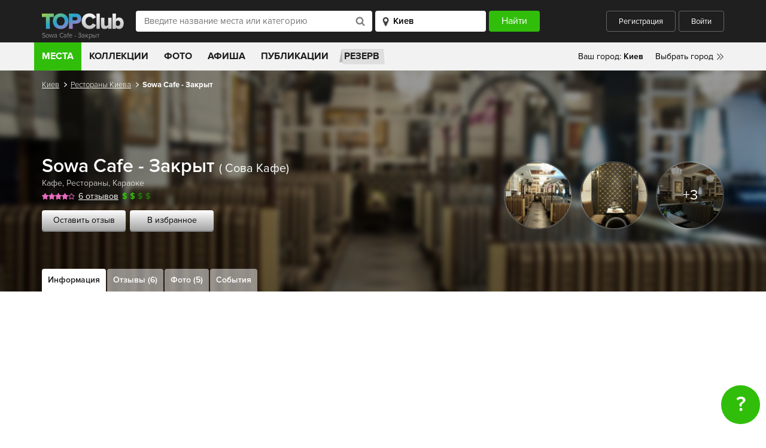

--- FILE ---
content_type: text/html; charset=UTF-8
request_url: https://topclub.ua/kiev/place-sowa-cafe.html
body_size: 19448
content:
<!DOCTYPE html>
<html lang="ru">
<head>
    <meta charset="UTF-8">
    <meta name="viewport" content="width=device-width, initial-scale=1.0">
    <meta http-equiv="X-UA-Compatible" content="ie=edge">
    <meta name="theme-color" content="#1f1f1f">
    <meta name="csrf-param" content="_csrf">
    <meta name="csrf-token" content="xv43oRlRv7rQi7qBxnHDa9PPy-MjnOMRpzGLubyaQ7isuU7KSyGH_YKywO2jNvIci_aelGnM0kLWQs_-9MUX7Q==">
    <title>Sowa Cafe - Закрыт ( Сова Кафе) Ресторан, Киев - Отзывы, заказ столика, меню, фото, карта - Рестораны Киева - TOPClub</title>

    <script type="application/ld+json">{
    "@context": {
        "@vocab": "http://schema.org/"
    },
    "@id": "https://topclub.ua/kiev/place-sowa-cafe.html",
    "@type": "Restaurant",
    "address": {
        "@type": "PostalAddress",
        "addressCountry": "Украина",
        "addressLocality": "Киев",
        "streetAddress": "ул. Срибнокильская, 3д"
    },
    "aggregateRating": {
        "@type": "AggregateRating",
        "bestRating": 5,
        "ratingValue": 4,
        "reviewCount": 6,
        "worstRating": 2
    },
    "description": "Sowa Cafe ( Сова Кафе) - новый формат заведения. Уютное, домашнее кафе, по замыслу создателей должно стать идеальным местом для встреч людей любого возраста, гд...",
    "geo": {
        "@type": "GeoCoordinates",
        "latitude": 50.400702,
        "longitude": 30.631566
    },
    "image": "https://topclub.ua/images/uploads/restoran-sowa_xafe-kiev-1.png",
    "logo": "https://topclub.ua/images/uploads/restoran-sowa_xafe-kiev-1.png",
    "name": "Sowa Cafe - Закрыт",
    "priceRange": "$$",
    "servesCuisine": "Европейская, Японская",
    "telephone": "+38 (096) 819-05-05",
    "url": "https://topclub.ua/kiev/place-sowa-cafe.html"
}</script>    <meta name="description" content="Ресторан Sowa Cafe. Сова кафе, Киев. Заказ столика со скидкой 10%. Фото, отзывы Sowa Cafe. Адрес: Киев, ул Срибнокильская, 3д">
<meta name="keywords" content="sowa cafe, сова кафе, сова позняки, ресторан sowa cafe, ресторан сова кафе, сова кафе киев, sowa cafe киев, отзывы, меню, фотографии, адрес, карта проезда, виртуальный тур, заказ столика">
<meta property="fb:app_id" content="167995056594355">
<meta property="og:site_name" content="TOPClub">
<meta property="og:title" content="Sowa Cafe - Закрыт ( Сова Кафе)">
<meta property="og:url" content="https://topclub.ua/kiev/place-sowa-cafe.html">
<meta property="og:type" content="topclubua:restaurants">
<meta property="og:image" content="https://topclub.ua/images/uploads/restoran-sowa_xafe-kiev-1.png">
<meta property="og:description" content="Sowa Cafe - Закрыт Сова Кафе Рестораны - Отзывы, меню, фото, карта - Рестораны Киев - TOPClub">
<meta property="og:latitude" content="50.400702">
<meta property="og:longitude" content="50.400702">
<meta property="og:street-address" content="ул. Срибнокильская, 3д">
<meta property="og:country-name" content="Украина">
<meta property="og:locality" content="Киев">
<meta property="topclubua:geo:latitude" content="30.631566">
<meta property="topclubua:geo:longitude" content="30.631566">
<link href="https://topclub.ua/kiev/place-sowa-cafe.html" rel="canonical">
<link href="/css/jquery.fancybox.min.css?v=1500458282" rel="stylesheet">
<link href="/css/jquery.fancybox.min.css" rel="stylesheet">
<link href="/css/style.css?v=1575487106" rel="stylesheet">
<link href="/css/libs.css?v=1500458282" rel="stylesheet">
    <link rel="shortcut icon" type="image/ico" href="/favicon.ico" />

            <script async src="//pagead2.googlesyndication.com/pagead/js/adsbygoogle.js"></script>

<!-- Google tag (gtag.js) -->
<script async src="https://www.googletagmanager.com/gtag/js?id=G-7ZX0F06795"></script>
<script>
  window.dataLayer = window.dataLayer || [];
  function gtag(){dataLayer.push(arguments);}
  gtag('js', new Date());

  gtag('config', 'G-7ZX0F06795');
</script>

<script type="text/javascript">
    var _gaq = _gaq || [];
    _gaq.push(['_setAccount', 'UA-2156127-1']);
    _gaq.push(['_setDomainName', '.topclub.ua']);
    _gaq.push(['_addOrganic', 'Yandex', 'query']);
    _gaq.push(['_addOrganic', 'Bigmir', 'query']);
    _gaq.push(['_addOrganic', 'Rambler', 'query']);
    _gaq.push(['_addOrganic', 'Mail', 'q']);
    _gaq.push(['_addOrganic', 'Nigma', 'q']);
    _gaq.push(['_addOrganic', 'Webalta', 'q']);
    _gaq.push(['_addOrganic', 'Aport', 'r']);
    _gaq.push(['_addOrganic', 'Bing', 'q']);
    _gaq.push(['_addOrganic', 'QIP', 'query']);
    _gaq.push(['_trackPageview']);

    (function()
    {
        var ga = document.createElement('script'); ga.type = 'text/javascript'; ga.async = true;
        ga.src = ('https:' == document.location.protocol ? 'https://' : 'http://') + 'stats.g.doubleclick.net/dc.js';
        var s = document.getElementsByTagName('script')[0]; s.parentNode.insertBefore(ga, s);
    })();
</script>

<!-- (C)2000-2011 Gemius SA - gemiusAudience / topclub-ua / main -->
<script type="text/javascript">
    <!--//--><![CDATA[//><!--
    var pp_gemius_identifier = new String('ndnlFL7kUaQ0hdcJ6hP.mMQ5nOm_lzAz0XLkL_mCjAX.T7');
    //--><!]]>
</script>
<script type="text/javascript" src="/js/xgemius.js"></script>

<script type="application/ld+json">{
"@context": "http://schema.org/", "@type": "WebSite", "url": "https://topclub.ua/", "name": "TOPClub", "alternateName": "TOPClub сити-гайд"
}</script>
<script type="application/ld+json">{"@context": "http://schema.org/","@type": "Organization",
"url": "https://topclub.ua/", "logo": "https://topclub.ua/img/svg/logo.svg"}</script> <script type="application/ld+json">{
"@context" : "http://schema.org", "@type": "Organization",
"name" : "TOPClub сити-гайд",
"url" : "https://topclub.ua/", "sameAs" : ["https://www.facebook.com/Topclub.ua","https://
www.instagram.com/topclub_ua/","https://twitter.com/Topclubua","http://vk.com/topclubua"] }</script>

<!-- Facebook widget -->
<div id="fb-root"></div>
<script>
    window.fbAsyncInit = function() {
        FB.init({
            appId            : '556292178041651',
            autoLogAppEvents : true,
            xfbml            : true,
            version          : 'v2.5'
        });
    };

    (function(d, s, id) {
        var js, fjs = d.getElementsByTagName(s)[0];
        if (d.getElementById(id)) return;
        js = d.createElement(s); js.id = id;
        js.src = "//connect.facebook.net/ru_RU/sdk.js";
        fjs.parentNode.insertBefore(js, fjs);
    }(document, 'script', 'facebook-jssdk'));
</script>

<!-- Facebook Pixel Code -->
<script>
    !function(f,b,e,v,n,t,s)
    {if(f.fbq)return;n=f.fbq=function(){n.callMethod?
        n.callMethod.apply(n,arguments):n.queue.push(arguments)};
        if(!f._fbq)f._fbq=n;n.push=n;n.loaded=!0;n.version='2.0';
        n.queue=[];t=b.createElement(e);t.async=!0;
        t.src=v;s=b.getElementsByTagName(e)[0];
        s.parentNode.insertBefore(t,s)}(window, document,'script',
        'https://connect.facebook.net/en_US/fbevents.js');
    fbq('init', '1964516573871112');
    fbq('track', 'PageView');
</script>
<noscript><img height="1" width="1" style="display:none"
               src="https://www.facebook.com/tr?id=1964516573871112&ev=PageView&noscript=1"
    /></noscript>
<!-- End Facebook Pixel Code -->

<script async src="//pagead2.googlesyndication.com/pagead/js/adsbygoogle.js"></script>
<script>
    (adsbygoogle = window.adsbygoogle || []).push({
        google_ad_client: "ca-pub-4776780862728873",
        enable_page_level_ads: true
    });
</script>
    
</head>
<body>



<header class="wrapper wrapper--header">
    <div class="header">
        <div class="header__title-wrapper">
            <a href="https://topclub.ua/kiev/" class="header__logo"><img src="/img/svg/logo.svg" alt="" class="logo__image"></a>
            <h1 class="header__title">Sowa Cafe - Закрыт</h1>
        </div>

        <form id="header_filter_form" class="header__form live-search-form" action="https://topclub.ua/kiev/search-places/" method="get">
        <div class="header__input-search-loader hidden">
            <img src="/img/svg/spinner.svg" alt="">
        </div>
        <input type="text" class="header__input-place" placeholder="Введите название места или категорию"
               name="q" value="" autocomplete="off" id="live-search">
        <div class="header__input-search-results live-search-body hidden" id="live-search-body"></div>
        <select id="live-city" class="header__input-city">
            <option value="kiev" selected>Киев</option>
        </select>
        <div class="header__input-city-results" id="live-city-body"></div>
        <input type="submit" class="header__submit" value="Найти">

        </form>
        <div class="header__user">
                            <a href="javascript:;" class="header__btn header__btn--registration auth-registration">Регистрация</a>
                <a href="javascript:;" class="header__btn header__btn--login auth-login">Войти</a>
                    </div>
        <a href="javascript:;" class="header__search-toggler">
            <img src="/img/svg/header_search-icon.svg" alt="">
        </a>
        <a href="javascript:;" class="header__hamburger">
            <span></span>
            <span></span>
            <span></span>
        </a>
    </div>
</header>



<div class="wrapper wrapper--main-nav">
    <nav class="main-nav">

        <ul class="main-nav__list">
    <li class="main-nav__item"><a href="https://topclub.ua/kiev/search-places/" class="main-nav__link main-nav__link--active">Места</a>
        <ul class="main-nav__submenu">

                                                                <li class="main-nav__submenu-item">
                        <a href="https://topclub.ua/kiev/places-restaurants/" class="main-nav__submenu-link">
                            Рестораны<span class="main-nav__submenu-qty">2013</span>
                        </a>

                                                    <ul class="main-nav__second-submenu">

                                                                    <li class="main-nav__second-submenu-item">
                                        <a href="https://topclub.ua/kiev/places-art-kafe/"
                                           class="main-nav__second-submenu-link">
                                            Арт-кафе
                                        </a>
                                    </li>
                                                                    <li class="main-nav__second-submenu-item">
                                        <a href="https://topclub.ua/kiev/places-art-klub/"
                                           class="main-nav__second-submenu-link">
                                            Арт-клубы
                                        </a>
                                    </li>
                                                                    <li class="main-nav__second-submenu-item">
                                        <a href="https://topclub.ua/kiev/places-bary/"
                                           class="main-nav__second-submenu-link">
                                            Бары
                                        </a>
                                    </li>
                                                                    <li class="main-nav__second-submenu-item">
                                        <a href="https://topclub.ua/kiev/places-dzhelateriya/"
                                           class="main-nav__second-submenu-link">
                                            Джелатерии
                                        </a>
                                    </li>
                                                                    <li class="main-nav__second-submenu-item">
                                        <a href="https://topclub.ua/kiev/places-zagorodnyj-restoran/"
                                           class="main-nav__second-submenu-link">
                                            Загородные рестораны
                                        </a>
                                    </li>
                                                                    <li class="main-nav__second-submenu-item">
                                        <a href="https://topclub.ua/kiev/places-kafe/"
                                           class="main-nav__second-submenu-link">
                                            Кафе
                                        </a>
                                    </li>
                                                                    <li class="main-nav__second-submenu-item">
                                        <a href="https://topclub.ua/kiev/places-kofejni/"
                                           class="main-nav__second-submenu-link">
                                            Кофейни
                                        </a>
                                    </li>
                                                                    <li class="main-nav__second-submenu-item">
                                        <a href="https://topclub.ua/kiev/places-paby/"
                                           class="main-nav__second-submenu-link">
                                            Пабы
                                        </a>
                                    </li>
                                                                    <li class="main-nav__second-submenu-item">
                                        <a href="https://topclub.ua/kiev/places-pivnye/"
                                           class="main-nav__second-submenu-link">
                                            Пивные
                                        </a>
                                    </li>
                                                                    <li class="main-nav__second-submenu-item">
                                        <a href="https://topclub.ua/kiev/places-piccerii/"
                                           class="main-nav__second-submenu-link">
                                            Пиццерии
                                        </a>
                                    </li>
                                                                    <li class="main-nav__second-submenu-item">
                                        <a href="https://topclub.ua/kiev/places-pri-gostinice/"
                                           class="main-nav__second-submenu-link">
                                            При гостиницах
                                        </a>
                                    </li>
                                                                    <li class="main-nav__second-submenu-item">
                                        <a href="https://topclub.ua/kiev/places-restoran-otel/"
                                           class="main-nav__second-submenu-link">
                                            Рестораны-отели
                                        </a>
                                    </li>
                                                                    <li class="main-nav__second-submenu-item">
                                        <a href="https://topclub.ua/kiev/places-restorany/"
                                           class="main-nav__second-submenu-link">
                                            Рестораны
                                        </a>
                                    </li>
                                                                    <li class="main-nav__second-submenu-item">
                                        <a href="https://topclub.ua/kiev/places-sushi/"
                                           class="main-nav__second-submenu-link">
                                            Суши
                                        </a>
                                    </li>
                                                                    <li class="main-nav__second-submenu-item">
                                        <a href="https://topclub.ua/kiev/places-chajnye/"
                                           class="main-nav__second-submenu-link">
                                            Чайные
                                        </a>
                                    </li>
                                                                    <li class="main-nav__second-submenu-item">
                                        <a href="https://topclub.ua/kiev/places-kalyan-bary/"
                                           class="main-nav__second-submenu-link">
                                            Кальян-бары
                                        </a>
                                    </li>
                                                                    <li class="main-nav__second-submenu-item">
                                        <a href="https://topclub.ua/kiev/places-matejnya/"
                                           class="main-nav__second-submenu-link">
                                            Матейни
                                        </a>
                                    </li>
                                                                    <li class="main-nav__second-submenu-item">
                                        <a href="https://topclub.ua/kiev/places-bistro/"
                                           class="main-nav__second-submenu-link">
                                            Бистро
                                        </a>
                                    </li>
                                                                    <li class="main-nav__second-submenu-item">
                                        <a href="https://topclub.ua/kiev/places-launzh-bar/"
                                           class="main-nav__second-submenu-link">
                                            Лаунж-бары
                                        </a>
                                    </li>
                                                                    <li class="main-nav__second-submenu-item">
                                        <a href="https://topclub.ua/kiev/places-tajskie-restorany/"
                                           class="main-nav__second-submenu-link">
                                            Тайские рестораны
                                        </a>
                                    </li>
                                                                    <li class="main-nav__second-submenu-item">
                                        <a href="https://topclub.ua/kiev/places-stejk-hauzy/"
                                           class="main-nav__second-submenu-link">
                                            Стейк-хаусы
                                        </a>
                                    </li>
                                                                    <li class="main-nav__second-submenu-item">
                                        <a href="https://topclub.ua/kiev/places-rybnye-restorany/"
                                           class="main-nav__second-submenu-link">
                                            Рыбные рестораны
                                        </a>
                                    </li>
                                                                    <li class="main-nav__second-submenu-item">
                                        <a href="https://topclub.ua/kiev/places-burgernye/"
                                           class="main-nav__second-submenu-link">
                                            Бургерные
                                        </a>
                                    </li>
                                                                    <li class="main-nav__second-submenu-item">
                                        <a href="https://topclub.ua/kiev/places-zhivaya-muzyka/"
                                           class="main-nav__second-submenu-link">
                                            Живая музыка
                                        </a>
                                    </li>
                                                                    <li class="main-nav__second-submenu-item">
                                        <a href="https://topclub.ua/kiev/places-pekarni-i-konditerskie/"
                                           class="main-nav__second-submenu-link">
                                            Пекарни и кондитерские
                                        </a>
                                    </li>
                                
                                                                    <li class="main-nav__second-submenu-item">
                                        <a href="https://topclub.ua/kiev/search-restaurants/feature-bankety/"
                                           class="main-nav__second-submenu-link">
                                            Банкетные залы
                                        </a>
                                    </li>
                                
                            </ul>
                        
                    </li>
                                                                                <li class="main-nav__submenu-item">
                        <a href="https://topclub.ua/kiev/places-nightlife/" class="main-nav__submenu-link">
                            Ночная жизнь<span class="main-nav__submenu-qty">127</span>
                        </a>

                                                    <ul class="main-nav__second-submenu">

                                                                    <li class="main-nav__second-submenu-item">
                                        <a href="https://topclub.ua/kiev/places-nochnye-kluby/"
                                           class="main-nav__second-submenu-link">
                                            Ночные клубы
                                        </a>
                                    </li>
                                                                    <li class="main-nav__second-submenu-item">
                                        <a href="https://topclub.ua/kiev/places-striptiz_kluby/"
                                           class="main-nav__second-submenu-link">
                                            Стриптиз клубы
                                        </a>
                                    </li>
                                                                    <li class="main-nav__second-submenu-item">
                                        <a href="https://topclub.ua/kiev/places-karaoke/"
                                           class="main-nav__second-submenu-link">
                                            Караоке
                                        </a>
                                    </li>
                                                                    <li class="main-nav__second-submenu-item">
                                        <a href="https://topclub.ua/kiev/places-gay_kluby/"
                                           class="main-nav__second-submenu-link">
                                            Гей клубы
                                        </a>
                                    </li>
                                
                                
                            </ul>
                        
                    </li>
                                                                                <li class="main-nav__submenu-item">
                        <a href="https://topclub.ua/kiev/places-dostavka-edi/" class="main-nav__submenu-link">
                            Доставка еды<span class="main-nav__submenu-qty">27</span>
                        </a>

                                                    <ul class="main-nav__second-submenu">

                                                                    <li class="main-nav__second-submenu-item">
                                        <a href="https://topclub.ua/kiev/places-online_dostavka/"
                                           class="main-nav__second-submenu-link">
                                            Online доставка
                                        </a>
                                    </li>
                                                                    <li class="main-nav__second-submenu-item">
                                        <a href="https://topclub.ua/kiev/places-kejtering/"
                                           class="main-nav__second-submenu-link">
                                            Кейтеринг
                                        </a>
                                    </li>
                                
                                
                            </ul>
                        
                    </li>
                                                                                <li class="main-nav__submenu-item">
                        <a href="https://topclub.ua/kiev/places-zdorovie-i-medicina/" class="main-nav__submenu-link">
                            Здоровье и медицина<span class="main-nav__submenu-qty">9</span>
                        </a>

                                                    <ul class="main-nav__second-submenu">

                                                                    <li class="main-nav__second-submenu-item">
                                        <a href="https://topclub.ua/kiev/places-banya/"
                                           class="main-nav__second-submenu-link">
                                            Бани
                                        </a>
                                    </li>
                                                                    <li class="main-nav__second-submenu-item">
                                        <a href="https://topclub.ua/kiev/places-massazhnye-salony/"
                                           class="main-nav__second-submenu-link">
                                            Массажные салоны
                                        </a>
                                    </li>
                                                                    <li class="main-nav__second-submenu-item">
                                        <a href="https://topclub.ua/kiev/places-sauny/"
                                           class="main-nav__second-submenu-link">
                                            Сауны
                                        </a>
                                    </li>
                                                                    <li class="main-nav__second-submenu-item">
                                        <a href="https://topclub.ua/kiev/places-trenazhernye_zaly/"
                                           class="main-nav__second-submenu-link">
                                            Тренажерные залы
                                        </a>
                                    </li>
                                                                    <li class="main-nav__second-submenu-item">
                                        <a href="https://topclub.ua/kiev/places-fitnes-centry/"
                                           class="main-nav__second-submenu-link">
                                            Фитнес центры
                                        </a>
                                    </li>
                                
                                
                            </ul>
                        
                    </li>
                                                                                <li class="main-nav__submenu-item">
                        <a href="https://topclub.ua/kiev/places-activniy-otdih/" class="main-nav__submenu-link">
                            Активный отдых и развлечения<span class="main-nav__submenu-qty">45</span>
                        </a>

                                                    <ul class="main-nav__second-submenu">

                                                                    <li class="main-nav__second-submenu-item">
                                        <a href="https://topclub.ua/kiev/places-bassejny/"
                                           class="main-nav__second-submenu-link">
                                            Бассейны
                                        </a>
                                    </li>
                                                                    <li class="main-nav__second-submenu-item">
                                        <a href="https://topclub.ua/kiev/places-bilyardnye/"
                                           class="main-nav__second-submenu-link">
                                            Бильярдные
                                        </a>
                                    </li>
                                                                    <li class="main-nav__second-submenu-item">
                                        <a href="https://topclub.ua/kiev/places-bouling/"
                                           class="main-nav__second-submenu-link">
                                            Боулинги
                                        </a>
                                    </li>
                                                                    <li class="main-nav__second-submenu-item">
                                        <a href="https://topclub.ua/kiev/places-zooparki/"
                                           class="main-nav__second-submenu-link">
                                            Зоопарки
                                        </a>
                                    </li>
                                                                    <li class="main-nav__second-submenu-item">
                                        <a href="https://topclub.ua/kiev/places-igrovye-avtomaty/"
                                           class="main-nav__second-submenu-link">
                                            Игровые автоматы
                                        </a>
                                    </li>
                                                                    <li class="main-nav__second-submenu-item">
                                        <a href="https://topclub.ua/kiev/places-internet-kafe/"
                                           class="main-nav__second-submenu-link">
                                            Интернет кафе
                                        </a>
                                    </li>
                                                                    <li class="main-nav__second-submenu-item">
                                        <a href="https://topclub.ua/kiev/places-karting-centr/"
                                           class="main-nav__second-submenu-link">
                                            Картинг-центры
                                        </a>
                                    </li>
                                                                    <li class="main-nav__second-submenu-item">
                                        <a href="https://topclub.ua/kiev/places-kompyuternye-kluby/"
                                           class="main-nav__second-submenu-link">
                                            Компьютерные клубы
                                        </a>
                                    </li>
                                                                    <li class="main-nav__second-submenu-item">
                                        <a href="https://topclub.ua/kiev/places-ledovye-katki/"
                                           class="main-nav__second-submenu-link">
                                            Ледовые катки
                                        </a>
                                    </li>
                                                                    <li class="main-nav__second-submenu-item">
                                        <a href="https://topclub.ua/kiev/places-pejntbolnye-kluby/"
                                           class="main-nav__second-submenu-link">
                                            Пейнтбольные клубы
                                        </a>
                                    </li>
                                                                    <li class="main-nav__second-submenu-item">
                                        <a href="https://topclub.ua/kiev/places-razvlekatelnye-centry/"
                                           class="main-nav__second-submenu-link">
                                            Развлекательные центры
                                        </a>
                                    </li>
                                                                    <li class="main-nav__second-submenu-item">
                                        <a href="https://topclub.ua/kiev/places-stadiony/"
                                           class="main-nav__second-submenu-link">
                                            Стадионы
                                        </a>
                                    </li>
                                                                    <li class="main-nav__second-submenu-item">
                                        <a href="https://topclub.ua/kiev/places-plyazhy/"
                                           class="main-nav__second-submenu-link">
                                            Пляжи
                                        </a>
                                    </li>
                                
                                
                            </ul>
                        
                    </li>
                                                                                <li class="main-nav__submenu-item">
                        <a href="https://topclub.ua/kiev/places-magazini-i-shoping/" class="main-nav__submenu-link">
                            Магазины и шопинг<span class="main-nav__submenu-qty">26</span>
                        </a>

                                                    <ul class="main-nav__second-submenu">

                                                                    <li class="main-nav__second-submenu-item">
                                        <a href="https://topclub.ua/kiev/places-butiki/"
                                           class="main-nav__second-submenu-link">
                                            Бутики
                                        </a>
                                    </li>
                                                                    <li class="main-nav__second-submenu-item">
                                        <a href="https://topclub.ua/kiev/places-magaziny/"
                                           class="main-nav__second-submenu-link">
                                            Магазины
                                        </a>
                                    </li>
                                                                    <li class="main-nav__second-submenu-item">
                                        <a href="https://topclub.ua/kiev/places-magaziny-odezhdy/"
                                           class="main-nav__second-submenu-link">
                                            Магазины одежды
                                        </a>
                                    </li>
                                                                    <li class="main-nav__second-submenu-item">
                                        <a href="https://topclub.ua/kiev/places-svadebnye-salony/"
                                           class="main-nav__second-submenu-link">
                                            Свадебные салоны
                                        </a>
                                    </li>
                                                                    <li class="main-nav__second-submenu-item">
                                        <a href="https://topclub.ua/kiev/places-stokovye/"
                                           class="main-nav__second-submenu-link">
                                            Стоковые магазины
                                        </a>
                                    </li>
                                                                    <li class="main-nav__second-submenu-item">
                                        <a href="https://topclub.ua/kiev/places-supermarkety/"
                                           class="main-nav__second-submenu-link">
                                            Супермаркеты
                                        </a>
                                    </li>
                                                                    <li class="main-nav__second-submenu-item">
                                        <a href="https://topclub.ua/kiev/places-torgovye_kompleksy/"
                                           class="main-nav__second-submenu-link">
                                            Торговые комплексы
                                        </a>
                                    </li>
                                                                    <li class="main-nav__second-submenu-item">
                                        <a href="https://topclub.ua/kiev/places-torgovye_centry/"
                                           class="main-nav__second-submenu-link">
                                            Торговые центры
                                        </a>
                                    </li>
                                
                                
                            </ul>
                        
                    </li>
                                                                                <li class="main-nav__submenu-item">
                        <a href="https://topclub.ua/kiev/places-kultura-i-iskustvo/" class="main-nav__submenu-link">
                            Культура и искусство<span class="main-nav__submenu-qty">116</span>
                        </a>

                                                    <ul class="main-nav__second-submenu">

                                                                    <li class="main-nav__second-submenu-item">
                                        <a href="https://topclub.ua/kiev/places-vystavki/"
                                           class="main-nav__second-submenu-link">
                                            Выставки
                                        </a>
                                    </li>
                                                                    <li class="main-nav__second-submenu-item">
                                        <a href="https://topclub.ua/kiev/places-galerei/"
                                           class="main-nav__second-submenu-link">
                                            Галереи
                                        </a>
                                    </li>
                                                                    <li class="main-nav__second-submenu-item">
                                        <a href="https://topclub.ua/kiev/places-kinoteatry/"
                                           class="main-nav__second-submenu-link">
                                            Кинотеатры
                                        </a>
                                    </li>
                                                                    <li class="main-nav__second-submenu-item">
                                        <a href="https://topclub.ua/kiev/places-koncertnye-zaly/"
                                           class="main-nav__second-submenu-link">
                                            Концертные залы
                                        </a>
                                    </li>
                                                                    <li class="main-nav__second-submenu-item">
                                        <a href="https://topclub.ua/kiev/places-muzei/"
                                           class="main-nav__second-submenu-link">
                                            Музеи
                                        </a>
                                    </li>
                                                                    <li class="main-nav__second-submenu-item">
                                        <a href="https://topclub.ua/kiev/places-teatry/"
                                           class="main-nav__second-submenu-link">
                                            Театры
                                        </a>
                                    </li>
                                                                    <li class="main-nav__second-submenu-item">
                                        <a href="https://topclub.ua/kiev/places-cirki/"
                                           class="main-nav__second-submenu-link">
                                            Цирки
                                        </a>
                                    </li>
                                                                    <li class="main-nav__second-submenu-item">
                                        <a href="https://topclub.ua/kiev/places-dvorcy-i-doma-kultury/"
                                           class="main-nav__second-submenu-link">
                                            Дворцы и дома культуры
                                        </a>
                                    </li>
                                
                                
                            </ul>
                        
                    </li>
                                                                                <li class="main-nav__submenu-item">
                        <a href="https://topclub.ua/kiev/places-turizm-i-puteshestvia/" class="main-nav__submenu-link">
                            Туризм и путешествия<span class="main-nav__submenu-qty">15</span>
                        </a>

                                                    <ul class="main-nav__second-submenu">

                                                                    <li class="main-nav__second-submenu-item">
                                        <a href="https://topclub.ua/kiev/places-gostinicy/"
                                           class="main-nav__second-submenu-link">
                                            Гостиницы
                                        </a>
                                    </li>
                                                                    <li class="main-nav__second-submenu-item">
                                        <a href="https://topclub.ua/kiev/places-turoperator/"
                                           class="main-nav__second-submenu-link">
                                            Туроператоры
                                        </a>
                                    </li>
                                
                                
                            </ul>
                        
                    </li>
                                                                                <li class="main-nav__submenu-item">
                        <a href="https://topclub.ua/kiev/places-eda/" class="main-nav__submenu-link">
                            Еда<span class="main-nav__submenu-qty">101</span>
                        </a>

                                                    <ul class="main-nav__second-submenu">

                                                                    <li class="main-nav__second-submenu-item">
                                        <a href="https://topclub.ua/kiev/places-konditerskaya/"
                                           class="main-nav__second-submenu-link">
                                            Кондитерские
                                        </a>
                                    </li>
                                                                    <li class="main-nav__second-submenu-item">
                                        <a href="https://topclub.ua/kiev/places-fastfud/"
                                           class="main-nav__second-submenu-link">
                                            Фастфуды
                                        </a>
                                    </li>
                                                                    <li class="main-nav__second-submenu-item">
                                        <a href="https://topclub.ua/kiev/places-eda-na-vynos/"
                                           class="main-nav__second-submenu-link">
                                            Еда на вынос
                                        </a>
                                    </li>
                                
                                
                            </ul>
                        
                    </li>
                                                                                <li class="main-nav__submenu-item">
                        <a href="https://topclub.ua/kiev/places-krasota-i-fitness/" class="main-nav__submenu-link">
                            Красота и фитнес<span class="main-nav__submenu-qty">1</span>
                        </a>

                                                    <ul class="main-nav__second-submenu">

                                                                    <li class="main-nav__second-submenu-item">
                                        <a href="https://topclub.ua/kiev/places-salony-krasoty/"
                                           class="main-nav__second-submenu-link">
                                            Салоны красоты
                                        </a>
                                    </li>
                                                                    <li class="main-nav__second-submenu-item">
                                        <a href="https://topclub.ua/kiev/places-salony-tatu/"
                                           class="main-nav__second-submenu-link">
                                            Салоны тату
                                        </a>
                                    </li>
                                
                                
                            </ul>
                        
                    </li>
                                                                                <li class="main-nav__submenu-item">
                        <a href="https://topclub.ua/kiev/places-obrazovanie/" class="main-nav__submenu-link">
                            Образование<span class="main-nav__submenu-qty">1</span>
                        </a>

                                                    <ul class="main-nav__second-submenu">

                                                                    <li class="main-nav__second-submenu-item">
                                        <a href="https://topclub.ua/kiev/places-tancevalnye-shkoly/"
                                           class="main-nav__second-submenu-link">
                                            Танцевальные школы
                                        </a>
                                    </li>
                                
                                
                            </ul>
                        
                    </li>
                            
        </ul>
    </li>
    <!-- <li class="main-nav__item main-nav__item--hotels">
        <a href="https://www.booking.com/?aid=1301824&label=topclub"
           class="main-nav__link main-nav__link--hotels" rel="nofollow">
            Отели
        </a>
    </li> -->
    <li class="main-nav__item">
        <a href="https://topclub.ua/kiev/collections/"
           class="main-nav__link ">
            Коллекции
        </a>
    </li>
    <li class="main-nav__item">
        <a href="https://topclub.ua/kiev/photoreports/"
           class="main-nav__link ">
            Фото
        </a>
    </li>
    <li class="main-nav__item">
        <a href="https://topclub.ua/kiev/events/"
           class="main-nav__link ">
            Афиша
        </a>
    </li>
    <li class="main-nav__item">
        <a href="https://topclub.ua/kiev/articles/"
           class="main-nav__link ">
            Публикации
        </a>
    </li>
    <li class="main-nav__item main-nav__item--reserve">
        <a href="https://topclub.ua/kiev/discount-places/" class="main-nav__link main-nav__link--reserve">
            Резерв
        </a>
    </li>
    </ul>


        <div class="main-nav__mobile">
            <a href="https://topclub.ua/kiev/discount-places/" class="main-nav__mobile-reserve">Бронирование
                столиков</a>
                            <a href="javascript:;" class="main-nav__mobile-user header__btn--login auth-login">Войти</a>
                <a href="javascript:;" class="main-nav__mobile-user header__btn--registration auth-registration">Зарегистрироваться</a>
                    </div>

        <div class="main-nav__cities">
    <ul>
        <li><span class="main-nav__yourcity">Ваш город: </span><span
                    class="main-nav__yourcity main-nav__yourcity--bold" id="header-city-name">Киев</span></li>
        <li class="main-nav__relative">
            <a href="#" class="main-nav__city main-nav__city--choose">Выбрать город</a>
            <div class="main-nav__cities-dropdown">
                <div class="cities-dropdown__top">
                    <h5>Популярные города</h5>
                    <a href="#" class="main-nav__cities-close">Скрыть</a>
                </div>
                <div class="cities-dropdown__middle">
                    <ul>
                                                
                            <li><a href="https://topclub.ua/odessa/" class="cities-dropdown__link">Одесса</a></li>

                        
                            <li><a href="https://topclub.ua/kharkiv/" class="cities-dropdown__link">Харьков</a></li>

                        
                            <li><a href="https://topclub.ua/kiev/" class="cities-dropdown__link">Киев</a></li>

                        
                            <li><a href="https://topclub.ua/dnepropetrovsk/" class="cities-dropdown__link">Днепр</a></li>

                        
                            <li><a href="https://topclub.ua/lvov/" class="cities-dropdown__link">Львов</a></li>

                        
                            <li><a href="https://topclub.ua/cherkassy/" class="cities-dropdown__link">Черкассы</a></li>

                                            </ul>
                </div>
                <!-- <div class="cities-dropdown__bottom">
                    <strong>Поиск города</strong>
                    <input type="text" placeholder="Введите название города">
                </div> -->
            </div>
        </li>
    </ul>
</div>


    </nav>
    <div class="main-nav__mobile-search hidden">
        <form id="header_filter_form_mobile" class="live-search-form" action="https://topclub.ua/kiev/search-places/" method="get">
        <div class="header__input-search-loader hidden">
            <img src="/img/svg/spinner.svg" alt="">
        </div>
        <input type="text" class="main-nav__mobile-search__input main-nav__mobile-search__input--place"
               placeholder="Введите название места или события" name="q" autocomplete="off" id="mobile-live-search"
               value="">
        <div class="header__input-search-results mobile-live-search-body hidden" id="mobile-live-search-body"></div>
        <select id="mobile-live-city" class="main-nav__mobile-search__input main-nav__mobile-search__input--city">
            <option value="kiev" selected>Киев</option>
        </select>
        <div class="header__input-city-results" id="mobile-live-city-body"></div>
        <input type="submit" class="main-nav__mobile-search__submit" value="Найти">

        </form>    </div>
</div>

<!--ad-->
<center>
    <!--/* Revive Adserver Javascript Tag v3.0.5 */-->
    <script type='text/javascript'><!--//<![CDATA[
        var m3_u = (location.protocol == 'https:' ? 'https://topclub.ua/revive/www/delivery/ajs.php' : 'http://topclub.ua/revive/www/delivery/ajs.php');
        var m3_r = Math.floor(Math.random() * 99999999999);
        if (!document.MAX_used) document.MAX_used = ',';
        document.write("<scr" + "ipt type='text/javascript' src='" + m3_u);
        document.write("?zoneid=2&amp;target=_blank");
        document.write('&amp;cb=' + m3_r);
        if (document.MAX_used != ',') document.write("&amp;exclude=" + document.MAX_used);
        document.write(document.charset ? '&amp;charset=' + document.charset : (document.characterSet ? '&amp;charset=' + document.characterSet : ''));
        document.write("&amp;loc=" + escape(window.location));
        if (document.referrer) document.write("&amp;referer=" + escape(document.referrer));
        if (document.context) document.write("&context=" + escape(document.context));
        if (document.mmm_fo) document.write("&amp;mmm_fo=1");
        document.write("'><\/scr" + "ipt>");
        //]]>--></script>
    <noscript><a href='http://topclub.ua/revive/www/delivery/ck.php?n=a86e67c5&cb=INSERT_RANDOM_NUMBER_HERE'
                 target='_blank'><img
                    src='http://topclub.ua/revive/www/delivery/avw.php?zoneid=2&cb=INSERT_RANDOM_NUMBER_HERE&n=a86e67c5'
                    border='0' alt=''/></a></noscript>
</center>




    <div class="register__wrapper">
        <div class="register__bg-opacity register-hide">
            <div class="register-popup">
                <img src="/img/svg/logo.svg" alt="" class="register-popup__logo">
                <a href="#" class="register__close"></a>
                <div class="register__popup__tabs">
                    <div class="register-popup__tabs">
                        <a href="#" class="register-popup__tab register-popup__tab--active" id="login-tab">Вход</a>
                        <a href="#" class="register-popup__tab" id="register-tab">Регистрация</a>
                    </div>
                    <div class="login-tab login-tab--active">

                        


<form action="https://topclub.ua/user/login/" id="user-login" name="login" class="login-tab__form">
    <div id="loginform-email" class="register__row">
        <input type="email" name="LoginForm[email]" class="login-tab__input" placeholder="E-mail">
        <span class="login-tab__error"></span>
    </div>
    <div id="loginform-password" class="register__row">
        <input type="password" name="LoginForm[password]" class="login-tab__input" placeholder="Пароль">
        <span class="login-tab__error"></span>
    </div>
    <div class="login-tab__form-bottom">
        <input id="login-remember" type="checkbox" name="LoginForm[rememberMe]" value="1" checked class="login-tab__checkbox">
        <label for="login-remember" class="login-tab__label">Запомнить меня</label>
        <a href="#" class="login-tab__forgot forgot-popup">Восстановить пароль</a>
    </div>
    <button type="submit" class="login-tab__login">Войти</button>
</form>

<div class="login-tab__or"><span>или</span></div>


<a href="https://topclub.ua/user/auth/?authclient=facebook" class="login-tab__fb">
    <img src="/img/svg/regfb.svg" alt="">
    <span>Войти через Facebook</span>
</a>



                    </div>
                    <div class="register-tab">

                        


<form action="https://topclub.ua/user/signup/" id="user-signup" name="register" class="register-tab__form">
    <div id="signupform-email" class="register__row">
        <input type="email" name="SignupForm[email]" class="register-tab__input" placeholder="E-mail">
        <span class="login-tab__error"></span>
    </div>
    <div id="signupform-name" class="register__row">
        <input name="SignupForm[name]" class="register-tab__input" placeholder="Имя">
        <span class="login-tab__error"></span>
    </div>
    <div id="signupform-password" class="register__row">
        <input type="password" name="SignupForm[password]" class="register-tab__input" placeholder="Пароль">
        <span class="login-tab__error"></span>
    </div>
    <div class="register-tab__form-bottom">
        <input id="register-remember" type="checkbox" name="SignupForm[rememberMe]" value="1" class="register-tab__checkbox" checked>
        <label for="register-remember" class="register-tab__label">Запомнить меня</label>
        <a href="#" class="register-tab__forgot forgot-popup">Восстановить пароль</a>
    </div>
    <button type="submit" class="register-tab__register">Зарегистрироваться</button>
</form>

<div class="login-tab__or"><span>или</span></div>


<a href="https://topclub.ua/user/auth/?authclient=facebook" class="login-tab__fb">
    <img src="/img/svg/regfb.svg" alt="">
    <span>Войти через Facebook</span>
</a>



                    </div>
                </div>
            </div>
            <div class="forgot-password">
                <img src="/img/svg/logo.svg" alt="" class="register-popup__logo">
                <a href="#" class="register__close"></a>
                <a href="#" class="forgot-password__goback">
                    <img src="/img/svg/forgotpass__back.svg" alt="">
                    <span>Восстановить пароль</span>
                </a>

                


<form action="https://topclub.ua/user/request-password-reset/" id="user-password-reset" name="forgotpassword" class="forgot-password__form">
    <div id="passwordresetrequestform-email" class="register__row">
        <input type="email" name="PasswordResetRequestForm[email]" class="forgot-password__input" placeholder="Введите ваш E-mail">
        <span class="login-tab__error"></span>
    </div>
    <button type="submit" class="forgot-password__submit">Восстановить пароль</button>
</form>


            </div>
            <div class="register-message">
                <img src="/img/svg/logo.svg" alt="" class="register-popup__logo">
                <a href="#" class="register__close"></a>
                <div class="register-message__text"></div>
            </div>
        </div>
    </div>

















<div class="wrapper wrapper--place-hero" style="background-image: url('/images/uploads/restoran-sowa_xafe-kiev-1.png')">
            <div class="wrapper wrapper--place-hero-blur">
            
            <section class="breadcrumbs">
    <div xmlns:v="http://rdf.data-vocabulary.org/#"
         class="breadcrumbs__nav breadcrumbs__nav--white ">
                                                
                                    <span typeof="v:Breadcrumb">
                    <a rel="v:url" property="v:title" href="/kiev/"
                       title="Киев">Киев</a>
                </span>
                                                <span typeof="v:Breadcrumb">
                    <a rel="v:url" property="v:title" href="/kiev/places-restaurants/"
                       title="Рестораны Киева">Рестораны Киева</a>
                </span>
                                                <span typeof="v:Breadcrumb" property="v:title">Sowa Cafe - Закрыт</span>
                    
    </div>
</section>

            <div class="place-hero">
                <div class="place-hero__content">
                    <h2 class="place-hero__heading">
                        Sowa Cafe - Закрыт
                                                    <span class="place-hero__subheading">( Сова Кафе)</span>
                                                                                            </h2>
                                            <h5 class="place-hero__type"><a href="/kiev/places-kafe/" class="">Кафе</a>, <a href="/kiev/places-restaurants/" class="">Рестораны</a>, <a href="/kiev/places-karaoke/" class="">Караоке</a></h5>
                                        <div class="place-hero__details">
                        <div class="item__rating">
                            <i class="item__rating__value" style="width:80%;"></i>
                        </div>
                        <a href="https://topclub.ua/kiev/place-sowa-cafe/comments.html"
                           class="place-hero__comments">6 отзывов</a>
                        <div class="place-hero__count">
                                                                                                                    <span class="place-hero__price-full">$</span>
                                                            <span class="place-hero__price-full">$</span>
                                                                                                                            <span class="place-hero__price">$</span>
                                                                    <span class="place-hero__price">$</span>
                                                                                    </div>
                    </div>
                    <div class="place-hero__btns">
                        
                                                <a href="https://topclub.ua/kiev/place-sowa-cafe/comments.html#place-comments"
                           class="place-hero__btn-gray place-hero__btn-gray--comment">Оставить отзыв</a>
                        

<a href="javascript:;" class="place-hero__btn-gray place-hero__btn-gray--favorite auth-login"
   id="place-bookmark"
   data-place-id="50925"
   data-url-save="https://topclub.ua/place/bookmarks/save"
   data-url-status="https://topclub.ua/place/bookmarks/status?place_id=50925">В избранное</a>

                        
                    </div>
                </div>
                
                    <div class="place-hero__gallery">
                        <div class="place-hero__imgs">
                            
                                                                    <a href="#" class="place-hero__img">
                                        <img src="/images/uploads/114-114/restoran-sowa_xafe-kiev-1.png"
                                             alt="Sowa Cafe - Закрыт ( Сова Кафе)">
                                    </a>
                                                                    <a href="#" class="place-hero__img">
                                        <img src="/images/uploads/114-114/restoran-sowa_xafe-kiev-2.png"
                                             alt="Sowa Cafe - Закрыт ( Сова Кафе)">
                                    </a>
                                
                                <a href="/images/uploads/restoran-sowa_xafe-kiev-3.png"
                                   class="place-hero__img">
                                   <img src="/images/uploads/114-114/restoran-sowa_xafe-kiev-3.png"
                                        alt="Sowa Cafe - Закрыт ( Сова Кафе)">
                                    <span class="place-hero__img-qty">+3</span>
                                </a>

                                                    </div>
                        <a href="#" class="place-hero__gallery-btn">5 фото</a>
                    </div>
                
                <div class="place-hero__bottom">

                    <ul class="place-hero__tabs"><li class="place-hero__tab--active"><a href="https://topclub.ua/kiev/place-sowa-cafe.html" class="place-hero__tab" title="Обзор Sowa Cafe - Закрыт ( Сова Кафе)">Информация</a></li>
<li><a href="https://topclub.ua/kiev/place-sowa-cafe/comments.html" class="place-hero__tab" title="Отзывы Sowa Cafe - Закрыт ( Сова Кафе)">Отзывы (6)</a></li>
<li><a href="https://topclub.ua/kiev/place-sowa-cafe/photos.html" class="place-hero__tab" title="Фото Sowa Cafe - Закрыт ( Сова Кафе)">Фото (5)</a></li>
<li><a href="https://topclub.ua/kiev/place-sowa-cafe/afisha.html" class="place-hero__tab" title="Новости и события Sowa Cafe - Закрыт ( Сова Кафе)">События</a></li></ul>

                </div>
            </div>
        </div>

                    <div id="place__gallery" class="hidden">
            
                <a href="/images/uploads/restoran-sowa_xafe-kiev-1.png" class="place-hero__img" data-fancybox="fancybox-place1">
                    <img src="/images/uploads/114-114/restoran-sowa_xafe-kiev-1.png"
                       alt="Sowa Cafe - Закрыт ( Сова Кафе)">
                </a>
            
                <a href="/images/uploads/restoran-sowa_xafe-kiev-2.png" class="place-hero__img" data-fancybox="fancybox-place1">
                    <img src="/images/uploads/114-114/restoran-sowa_xafe-kiev-2.png"
                       alt="Sowa Cafe - Закрыт ( Сова Кафе)">
                </a>
            
                <a href="/images/uploads/restoran-sowa_xafe-kiev-3.png" class="place-hero__img" data-fancybox="fancybox-place1">
                    <img src="/images/uploads/114-114/restoran-sowa_xafe-kiev-3.png"
                       alt="Sowa Cafe - Закрыт ( Сова Кафе)">
                </a>
            
                <a href="/images/uploads/restoran-sowa_xafe-kiev-4.png" class="place-hero__img" data-fancybox="fancybox-place1">
                    <img src="/images/uploads/114-114/restoran-sowa_xafe-kiev-4.png"
                       alt="Sowa Cafe - Закрыт ( Сова Кафе)">
                </a>
            
                <a href="/images/uploads/restoran-sowa_xafe-kiev-5.png" class="place-hero__img" data-fancybox="fancybox-place1">
                    <img src="/images/uploads/114-114/restoran-sowa_xafe-kiev-5.png"
                       alt="Sowa Cafe - Закрыт ( Сова Кафе)">
                </a>
                        </div>
        
    <div id="error__popup" class="place-error-popup mfp-hide">
        <div class="place-error-popup__header">
            <span class="place-error-popup__heading">Сообщение об ошибке</span>
        </div>
        <div class="place-error-popup__body">
            <label for="user-error-email" class="place-error-popup__label">Email: *</label>
            <input type="text" id="user-error-email" class="place-error-popup__input"
                   value="">
            <input type="hidden" id="user-error-url" value="https://topclub.ua/kiev/place-sowa-cafe.html">
            <label for="" class="place-error-popup__label">Текст сообщения: *</label>
            <textarea class="place-error-popup__textarea" id="user-error-text"
                      placeholder="Сообщение об ошибке, или рекоммендация"></textarea>
        </div>
        <a href="#" class="place-error-popup__submit">Отправить</a>
    </div>

    <div id="success__popup" class="place-error-popup mfp-hide">
        <div class="new-design-success">
            <span class="new-design-success__top">Спасибо!</span>
            <span class="new-design-success__botoom">Сообщение успешно отправлено</span>
        </div>
    </div>

</div>
</div>
<div class="wrapper">
    <div class="place-main__container">
        <div class="place-main">
            <div class="place-about">
                                <h2 class="place-about__heading">Описание к «Sowa Cafe - Закрыт»</h2>
                <div class="place-about__content">
                    <p><em><strong>Sowa Cafe&nbsp;(&nbsp;Сова Кафе)</strong></em> - новый формат заведения. Уютное, домашнее кафе, по замыслу создателей должно стать идеальным местом для встреч людей любого возраста, где одновременно можно вкусно покушать, пообщаться, посидеть за ноутбуком, а в поздний час есть возможность петь в караоке клубе. Также проводятся турниры игры&nbsp;&laquo;Что? Где? Когда?&raquo;.</p>

<p>Дизайн <em><strong>кафе&nbsp;Sowa Cafe&nbsp;(&nbsp;Сова Кафе)</strong></em>&nbsp;удачно балансирует на грани простоты и изысканности &ndash; большие окна, мягкая удобная мебель кофейных оттенков, высокие потолки, на белых стенах проецируется картины на вечные темы еды и любви. Открытые зоны кухни в <em><strong>кафе&nbsp;Sowa Cafe&nbsp;(&nbsp;Сова Кафе)</strong></em>&nbsp;дают Вам возможность наблюдать за процессом приготовления роллов, экзотических напитков и ароматной пиццы виртуозным пицейолло!</p>

<p><span style="color:#000000; font-family:Arial,Helvetica; font-size:13px">Караоке: пт. - сб.: с 22:00 до 04:00.</span></p>

                </div>
                <a href="#" class="place-about__more-btn hidden">Больше информации о компании <img src="/img/svg/admin_select_icon.svg" alt=""></a>
            </div>
            <div class="place-hours">
                <div class="place-hours__item place-hours__item--top">
                                            <span class="place-hours__status place-hours__status--closed">ЗАКРЫТО НАВСЕГДА</span>
                                    </div>

                                    <div class="place-hours__item">
                                                    <div class="place-hours__row">
                                <img src="/img/svg/place__pin--green.svg" alt=""
                                     class="place-hours__icon place-hours__icon--location">
                                <a href="javascript:;" class="place-hours__link place-hours__link--location">
                                    ул. Срибнокильская
                                    3д
                                </a>
                            </div>
                        
                        
                        
                            <div class="place-hours__row">
                                <img src="/img/svg/phone.svg" alt="" class="place-hours__icon">
                                <div class="place-hours__column">
                                                                            <a href="tel:+38 (096) 819-05-05" class="place-hours__link">+38 (096) 819-05-05</a>
                                                                    </div>
                            </div>

                                            </div>
                
                
                    <div class="place-hours__item">
                        <img src="/img/svg/cutlery.svg" alt="" class="place-hours__icon">
                        <div class="place-hours__column">
                            <span class="place-hours__link">Кухня:</span>
                                                            <a href="https://topclub.ua/kiev/search-restaurants/cuisine-evropejskaya/" class="place-hours__link">Европейская</a>
                                                            <a href="https://topclub.ua/kiev/search-restaurants/cuisine-yaponskaya/" class="place-hours__link">Японская</a>
                                                    </div>
                    </div>

                
                                    <div class="place-hours__item place-hours__item--bottom">
                        <img src="/img/svg/place__metro.svg" alt="" class="place-hours__icon">
                        <div class="place-hours__column">
                            <a class="place-hours__link" href="/kiev/search-restaurants/district-darnickij/" title="Рестораны Дарницкий район">Дарницкий р-н</a><a class="place-hours__link" href="/kiev/search-restaurants/metro-poznyaki/" title="Рестораны метро Позняки">метро Позняки</a>
                        </div>
                    </div>
                            </div>

            

            
            
            

<div id="place-comments" class="place-comments">
    <h2 class="place-comments__heading">Отзывы Sowa Cafe - Закрыт</h2>
    <h5 class="place-comments__subheding">Напишите ваш отзыв к Sowa Cafe - Закрыт</h5>

        <form class="new__comment__form">
        <div class="new__comment__form__title">Войдите или зарегистрируйтесь чтобы оставить комментарий</div>
        <div class="new__comments__form__btns">
            <button type="button" class="header-user-signin auth-login">Войти</button>
            <button type="button" class="header-user-signup auth-registration">Зарегистрироваться</button>
        </div>
    </form>


    






<ul id="place-comments-list" class="place-comments__list" data-url-load="https://topclub.ua/place/comments/list?table_name=place&amp;table_id=50925" data-datetime="2026-01-19 02:38:24">
            
<li class="place-comments__item" id="review-comment-5164">
    <div class="place-comments__comment">
        <div class="place-comments__author-img">
            <img src="/img/svg/review__author__placeholder.svg" alt="Artem_P">
        </div>
        <div class="place-comments__author-about">
            <div class="place-comments__author-name ">
                Artem_P            </div>
            <div class="place-comments__date"></div>
            <span class="origin hidden">2013-09-14 21:36:46</span>
                            <div class="item__rating">
                    <i class="item__rating__value" style="width:40%;"></i>
                </div>
                    </div>
        <div class="place-comments__content">
            <p class="place-comments__content-text">День добрый.<br />
сегодня были в заведении. зайдя в заведение спросили у официанта о акции "счастливые часы (КАЖДЫЙ ДЕНЬ С 16 ДО 19)", которая размещена на заведении, на сайте а так же визитках, на вопрос ответ был "акция только в будние дни!". выйдя после услышаного нас догнал администратор со словами, что акция все же работает, а официант выйдя из отпуска не в курсе происходящего. С удивлением мы все же вернулись.<br />
После того, как был принесен заказ, мы были вынуждены спросить о том, когда же будет вторая его часть, как бы акционная. Официант с удивлением ответил, что нужно про акцию сообщать, а не просто ждать. Удевительно)<br />
Принесли нам "добавку" в которой рол Филадельфия с лососем и угрем состоит наполовину из капусты. Сколько суши ел, но уж здесь реально перебор. то что было в первом заходе, было и оформлено и приготовлено на уровень выше (в разной посуде, оформленно в виде цветочка)<br />
вот вам это чудо: http://www.ex.ua/730753738900<br />
Товарищи, блюдо должно соответствовать!!!! пусть даже оно по акции.<br />
в общем сегодня неуд)</p>
        </div>
        <div class="place-comments__bottom">
            <div class="place-comments__photos">
                            </div>
            <div class="place-comments__bottom-right">
                <a href="javascript:;" class="place-comments__respond-btn auth-login"
                   data-target="#comment-form-5164">
                    Ответить
                </a>
                <a href="javascript:;" class="quick-reviews__like auth-login"
                   data-url-like="/comments/like" data-comment-id="5164">
                    <span class="quick-reviews__likes"></span>
                    <span class="quick-reviews__btn ">Нравится</span>
                </a>
            </div>
        </div>
    </div>

    
    <ul id="review-comment-children-5164">
            </ul>
</li>

            
<li class="place-comments__item" id="review-comment-5162">
    <div class="place-comments__comment">
        <div class="place-comments__author-img">
            <img src="/img/svg/review__author__placeholder.svg" alt="Ana">
        </div>
        <div class="place-comments__author-about">
            <div class="place-comments__author-name ">
                Ana            </div>
            <div class="place-comments__date"></div>
            <span class="origin hidden">2012-12-19 17:48:58</span>
                            <div class="item__rating">
                    <i class="item__rating__value" style="width:80%;"></i>
                </div>
                    </div>
        <div class="place-comments__content">
            <p class="place-comments__content-text">Прекрасно,что на Поздняках есть такой ресторан. Зашли туда случайно, но станем постоянными гостями. Прекрасное обслуживание и шикарное меню. Очень вежливый персонал. Мы в числе ваших гостей.</p>
        </div>
        <div class="place-comments__bottom">
            <div class="place-comments__photos">
                            </div>
            <div class="place-comments__bottom-right">
                <a href="javascript:;" class="place-comments__respond-btn auth-login"
                   data-target="#comment-form-5162">
                    Ответить
                </a>
                <a href="javascript:;" class="quick-reviews__like auth-login"
                   data-url-like="/comments/like" data-comment-id="5162">
                    <span class="quick-reviews__likes"></span>
                    <span class="quick-reviews__btn ">Нравится</span>
                </a>
            </div>
        </div>
    </div>

    
    <ul id="review-comment-children-5162">
            </ul>
</li>

            
<li class="place-comments__item" id="review-comment-5161">
    <div class="place-comments__comment">
        <div class="place-comments__author-img">
            <img src="/img/svg/review__author__placeholder.svg" alt="Адель">
        </div>
        <div class="place-comments__author-about">
            <div class="place-comments__author-name ">
                Адель            </div>
            <div class="place-comments__date"></div>
            <span class="origin hidden">2012-12-07 16:46:50</span>
                            <div class="item__rating">
                    <i class="item__rating__value" style="width:100%;"></i>
                </div>
                    </div>
        <div class="place-comments__content">
            <p class="place-comments__content-text">Шикарное место. Такого количества акций не видела давно. Очень приветливый и гостеприимный персонал. Удачи Вам и оставайтесь такими же приветливыми. А мы будем к вам часто приходить.</p>
        </div>
        <div class="place-comments__bottom">
            <div class="place-comments__photos">
                            </div>
            <div class="place-comments__bottom-right">
                <a href="javascript:;" class="place-comments__respond-btn auth-login"
                   data-target="#comment-form-5161">
                    Ответить
                </a>
                <a href="javascript:;" class="quick-reviews__like auth-login"
                   data-url-like="/comments/like" data-comment-id="5161">
                    <span class="quick-reviews__likes"></span>
                    <span class="quick-reviews__btn ">Нравится</span>
                </a>
            </div>
        </div>
    </div>

    
    <ul id="review-comment-children-5161">
            </ul>
</li>

            
<li class="place-comments__item" id="review-comment-5159">
    <div class="place-comments__comment">
        <div class="place-comments__author-img">
            <img src="/images/avatars/uploads/55-55/avatar_1.png" alt="EugeneKV">
        </div>
        <div class="place-comments__author-about">
            <div class="place-comments__author-name ">
                EugeneKV            </div>
            <div class="place-comments__date"></div>
            <span class="origin hidden">2012-11-08 10:55:16</span>
                            <div class="item__rating">
                    <i class="item__rating__value" style="width:80%;"></i>
                </div>
                    </div>
        <div class="place-comments__content">
            <p class="place-comments__content-text">Отличный ресторан.<br />
По выходным караоке, а в будние очень вкусное мясо на гриле!</p>
        </div>
        <div class="place-comments__bottom">
            <div class="place-comments__photos">
                            </div>
            <div class="place-comments__bottom-right">
                <a href="javascript:;" class="place-comments__respond-btn auth-login"
                   data-target="#comment-form-5159">
                    Ответить
                </a>
                <a href="javascript:;" class="quick-reviews__like auth-login"
                   data-url-like="/comments/like" data-comment-id="5159">
                    <span class="quick-reviews__likes"></span>
                    <span class="quick-reviews__btn ">Нравится</span>
                </a>
            </div>
        </div>
    </div>

    
    <ul id="review-comment-children-5159">
            </ul>
</li>

            
<li class="place-comments__item" id="review-comment-5163">
    <div class="place-comments__comment">
        <div class="place-comments__author-img">
            <img src="/images/avatars/uploads/55-55/zysXXVfzmok.jpg" alt="Женька Крюков">
        </div>
        <div class="place-comments__author-about">
            <div class="place-comments__author-name ">
                Женька Крюков            </div>
            <div class="place-comments__date"></div>
            <span class="origin hidden">2012-11-08 09:21:18</span>
                            <div class="item__rating">
                    <i class="item__rating__value" style="width:80%;"></i>
                </div>
                    </div>
        <div class="place-comments__content">
            <p class="place-comments__content-text">Ужинали с женой на прошлой неделе. Решил попробовать мясо на гриле - очень достойно приготовили. Конечно не так как любимом одесском Стейкхаус, но все же.<br />
Резервировал онлайн, система сработала четко + дали скидку без каких-либо напоминаний</p>
        </div>
        <div class="place-comments__bottom">
            <div class="place-comments__photos">
                            </div>
            <div class="place-comments__bottom-right">
                <a href="javascript:;" class="place-comments__respond-btn auth-login"
                   data-target="#comment-form-5163">
                    Ответить
                </a>
                <a href="javascript:;" class="quick-reviews__like auth-login"
                   data-url-like="/comments/like" data-comment-id="5163">
                    <span class="quick-reviews__likes"></span>
                    <span class="quick-reviews__btn ">Нравится</span>
                </a>
            </div>
        </div>
    </div>

    
    <ul id="review-comment-children-5163">
            </ul>
</li>

            
<li class="place-comments__item" id="review-comment-5160">
    <div class="place-comments__comment">
        <div class="place-comments__author-img">
            <img src="/img/svg/review__author__placeholder.svg" alt="J.u.l.i.a) ">
        </div>
        <div class="place-comments__author-about">
            <div class="place-comments__author-name ">
                J.u.l.i.a)             </div>
            <div class="place-comments__date"></div>
            <span class="origin hidden">2012-11-06 15:28:40</span>
                            <div class="item__rating">
                    <i class="item__rating__value" style="width:100%;"></i>
                </div>
                    </div>
        <div class="place-comments__content">
            <p class="place-comments__content-text">Вполне достойное заведение, да и цены демократические.<br />
+ у них постоянно какие то акции на меню, что не может не радовать)</p>
        </div>
        <div class="place-comments__bottom">
            <div class="place-comments__photos">
                            </div>
            <div class="place-comments__bottom-right">
                <a href="javascript:;" class="place-comments__respond-btn auth-login"
                   data-target="#comment-form-5160">
                    Ответить
                </a>
                <a href="javascript:;" class="quick-reviews__like auth-login"
                   data-url-like="/comments/like" data-comment-id="5160">
                    <span class="quick-reviews__likes"></span>
                    <span class="quick-reviews__btn ">Нравится</span>
                </a>
            </div>
        </div>
    </div>

    
    <ul id="review-comment-children-5160">
            </ul>
</li>

    </ul>

<div id="comments-not-found" class="no-comments hidden">Пока еще нет комментариев</div>

<div id="place-comments-more" class="place-comments__btn-wrapper hidden">
    <a href="https://topclub.ua/kiev/place-sowa-cafe/comments.html" class="place-comments__btn-more">Загрузить еще отзывы</a>
</div>


</div>


        </div>
        



<div class="place-sidebar">

    
            <div class="place-isowner">
            <span class="place-isowner__title">Эта страница еще не управляется владельцем</span>
            <a href="https://topclub.ua/pages/business" class="place-isowner__link">Вы представитель этой компании?</a>
        </div>
    
    



<div class="place-map">
    <span class="place-map__btn">Sowa Cafe - Закрыт на карте</span>
    <div>
        <a href="https://www.google.com.ua/maps/dir/My+location/50.400702,30.631566"
           class="place-contacts__route-mobile" rel="nofollow" target="_blank">Проложить маршрут <img src="/img/svg/darr.svg" alt=""></a>
    </div>
    <div class="place-map__wrap">
        


<div id="event-map" style="width: 100%; height: 100%;" class="hidden"></div>

<div id="map-preload-event-map" class="map-preload">
    <div class="map-preload__block">
        <p class="map-preload__text">Нажмите здесь, чтобы<br> открыть карту</p>
        <div class="map-preload__icon"></div>
        <button class="map-preload__button">Показать карту</button>
    </div>
</div>

<section id="event-map-markers" class="hidden">
                        <div class="marker" data-title="Sowa Cafe - Закрыт" data-coordinates-lat="50.400702"
                 data-coordinates-lng="30.631566" data-position="1">
                <div class="infowindow">
                    <div class="infowindow__left">
                        <div class="infowindow__heading">
                            <a href="https://topclub.ua/kiev/place-sowa-cafe.html">
                                Sowa Cafe - Закрыт
                            </a>
                        </div>
                        <div class="infowindow__rating">
                            <span class="item__rating">
                                <i class="item__rating__value" style="width:80%;"></i>
                            </span>
                        </div>
                        <div class="infowindow__details">
                            <div class="infowindow__addr">
                                <img src="/img/svg/addr__pin.svg" alt="">
                                <span>ул. Срибнокильская, 3д</span>
                            </div>
                                                                                        <a href="tel:+38 (096) 819-05-05" class="infowindow__phone">
                                    <img src="/img/svg/phone.svg" alt="">
                                    <span>+38 (096) 819-05-05</span>
                                </a>
                                                    </div>
                    </div>
                    <div class="infowindow__right">
                        <img src="/images/uploads/112-70/restoran-sowa_xafe-kiev-1.png" alt="">
                    </div>
                    <div class="infowindow__bottom">
                                                    <strong>Кухня: </strong> Европейская, Японская
                                            </div>
                </div>
            </div>
            </section>

    </div>
</div>


    
    <div class="place-contacts">
                    <div class="place-contacts__phone">
                <img src="/img/svg/place__phn--green.svg" alt=""><a
                        href="tel:+38 (096) 819-05-05">+38 (096) 819-05-05</a>
            </div>
        
                    <div class="place-contacts__link">
                <img src="/img/svg/place__link--green.svg" alt="">
                <noindex>
                    <a href="http://www.sowa-cafe.kiev.ua" target="_blank" rel="nofollow" class="">Перейти на сайт места</a>
                </noindex>
            </div>
        
                    <div class="place-contacts__location">
                <img src="/img/svg/place__pin--green.svg" alt="">
                <span>
                    ул. Срибнокильская 3д
                </span>
            </div>
                            <div>
                    <a href="https://www.google.com.ua/maps/dir/My+location/50.400702,30.631566"
                       class="place-contacts__location-route" rel="nofollow" target="_blank">Проложить маршрут <img src="/img/svg/darr.svg" alt=""></a>
                </div>
                    
    </div>

    
    <div class="search-banner">
        

    
<div class="sidebar-banner__heading">Реклама</div>
<!-- <a href="#" class="sidebar__bnr__item">
    <img src="/img/bnr.jpg" alt="">
</a> -->


<!--ad-->
<!--/* Revive Adserver Javascript Tag v3.0.5 */-->

<script type='text/javascript'><!--//<![CDATA[
    var m3_u = (location.protocol=='https:'?'https://topclub.ua/revive/www/delivery/ajs.php':'http://topclub.ua/revive/www/delivery/ajs.php');
    var m3_r = Math.floor(Math.random()*99999999999);
    if (!document.MAX_used) document.MAX_used = ',';
    document.write ("<scr"+"ipt type='text/javascript' src='"+m3_u);
    document.write ("?zoneid=1&amp;target=_blank");
    document.write ('&amp;cb=' + m3_r);
    if (document.MAX_used != ',') document.write ("&amp;exclude=" + document.MAX_used);
    document.write (document.charset ? '&amp;charset='+document.charset : (document.characterSet ? '&amp;charset='+document.characterSet : ''));
    document.write ("&amp;loc=" + escape(window.location));
    if (document.referrer) document.write ("&amp;referer=" + escape(document.referrer));
    if (document.context) document.write ("&context=" + escape(document.context));
    if (document.mmm_fo) document.write ("&amp;mmm_fo=1");
    document.write ("'><\/scr"+"ipt>");
//]]>--></script><noscript><a href='http://topclub.ua/revive/www/delivery/ck.php?n=a9ae3098&cb=INSERT_RANDOM_NUMBER_HERE' target='_blank'><img src='http://topclub.ua/revive/www/delivery/avw.php?zoneid=1&cb=INSERT_RANDOM_NUMBER_HERE&n=a9ae3098' border='0' alt='' /></a></noscript>

<div class="sidebar-banner__bottom">
    <span>Хотите разместить баннер Вашего заведения?</span>
    <a href="https://topclub.ua/pages/business/" class="sidebar__bnr__btn">Разместить рекламу на TOPClub</a>
</div>

    </div>

    
    
        <div class="place-details">
            <div class="place-details__heading">Больше информации о компании</div>
            <div class="place-details__body">

                
                
                                            <div class="place-details__item">
                            <span class="place-details__item-category">Тип:</span>
                            <span>
                            <a href="/kiev/places-kafe/" class="place-details__item-link">Кафе</a>, <a href="/kiev/places-restaurants/" class="place-details__item-link">Рестораны</a>, <a href="/kiev/places-karaoke/" class="place-details__item-link">Караоке</a>
                        </span>
                        </div>
                    
                    
                        <div class="place-details__item">
                            <span class="place-details__item-category">Платежные карты:</span>
                            <span>
                            <a href="/kiev/search-restaurants/feature-maestro/" class="place-details__item-link">Maestro</a>, <a href="/kiev/search-restaurants/feature-mastercard_eurocard/" class="place-details__item-link">MasterCard/Eurocard</a>, <a href="/kiev/search-restaurants/feature-visa/" class="place-details__item-link">Visa</a>, <a href="/kiev/search-restaurants/feature-visa_electron/" class="place-details__item-link">Visa Electron</a>
                        </span>
                        </div>

                    
                        <div class="place-details__item">
                            <span class="place-details__item-category">Развлечения:</span>
                            <span>
                            <a href="/kiev/search-restaurants/feature-tv_video/" class="place-details__item-link">TV/Video</a>, <a href="/kiev/search-restaurants/feature-wi-fi/" class="place-details__item-link">Wi-Fi</a>, <a href="/kiev/search-restaurants/feature-karaoke_room/" class="place-details__item-link">Караоке</a>
                        </span>
                        </div>

                    
                        <div class="place-details__item">
                            <span class="place-details__item-category">Кухня:</span>
                            <span>
                            <a href="/kiev/search-restaurants/cuisine-evropejskaya/" class="place-details__item-link">Европейская</a>, <a href="/kiev/search-restaurants/cuisine-yaponskaya/" class="place-details__item-link">Японская</a>
                        </span>
                        </div>

                    
                        <div class="place-details__item">
                            <span class="place-details__item-category">Меню:</span>
                            <span>
                            <a href="/kiev/search-restaurants/feature-myasnoe/" class="place-details__item-link">Мясное</a>, <a href="/kiev/search-restaurants/feature-rybnoe/" class="place-details__item-link">Рыбное</a>
                        </span>
                        </div>

                    
                    <div class="place-details__additional">

                        
                            <div class="sidebar__place__details__body__item">
                                <span class="place-details__item-category">Музыка:</span>
                                <span>
                                <a href="/kiev/search-restaurants/feature-zhivaya/" class="place-details__item-link">Живая</a>, <a href="/kiev/search-restaurants/feature-fonovaya/" class="place-details__item-link">Фоновая</a>
                            </span>
                            </div>

                        
                            <div class="sidebar__place__details__body__item">
                                <span class="place-details__item-category">Парковка:</span>
                                <span>
                                <a href="/kiev/search-restaurants/feature-ulichnaya/" class="place-details__item-link">Уличная</a>
                            </span>
                            </div>

                        
                            <div class="sidebar__place__details__body__item">
                                <span class="place-details__item-category">Условия резерва:</span>
                                <span>
                                <a href="/kiev/search-restaurants/feature-dlya_grupp/" class="place-details__item-link">Для групп</a>, <a href="/kiev/search-restaurants/feature-zhelatelen/" class="place-details__item-link">Желателен</a>
                            </span>
                            </div>

                        
                            <div class="sidebar__place__details__body__item">
                                <span class="place-details__item-category">Особенности:</span>
                                <span>
                                <a href="/kiev/search-restaurants/feature-banketnyj_zal/" class="place-details__item-link">Банкетный зал</a>, <a href="/kiev/search-restaurants/feature-stoliki_dlya_nekuryaschih/" class="place-details__item-link">Столики для некурящих</a>
                            </span>
                            </div>

                        
                            <div class="sidebar__place__details__body__item">
                                <span class="place-details__item-category">Предложения:</span>
                                <span>
                                <a href="/kiev/search-restaurants/feature-bankety/" class="place-details__item-link">Банкеты</a>, <a href="/kiev/search-restaurants/feature-besplatnyj_wi-fi/" class="place-details__item-link">Бесплатный Wi-Fi</a>, <a href="/kiev/search-restaurants/feature-biznes-lanch/" class="place-details__item-link">Бизнес-ланч</a>, <a href="/kiev/search-restaurants/feature-desert-menyu/" class="place-details__item-link">Десерт-меню</a>, <a href="/kiev/search-restaurants/feature-dni_rozhdeniya/" class="place-details__item-link">Дни рождения</a>, <a href="/kiev/search-restaurants/feature-eda_na_vynos/" class="place-details__item-link">Еда на вынос</a>, <a href="/kiev/search-restaurants/feature-zavtrak/" class="place-details__item-link">Завтрак</a>, <a href="/kiev/search-restaurants/feature-karta_vin/" class="place-details__item-link">Карта вин</a>, <a href="/kiev/search-restaurants/feature-korporativy/" class="place-details__item-link">Корпоративы</a>
                            </span>
                            </div>

                        
                    </div>
                    <a href="#" class="place-details__toggle">Показать еще</a>

                            </div>
        </div>

    
    <div class="place-error">
        <a href="#" class="place-error__link">Сообщить об ошибке. Порекомендовать исправление</a>
        <span class="place-error__text">Например, указана неверная информация, или в тексте допущена ошибка.</span>
    </div>
</div>

    </div>
</div>


                    <div class="place-best">
            <h5 class="place-best__heading">Другие Кафе недалеко от Sowa Cafe - Закрыт на TOPClub</h5>
            <h5 class="place-best__sub-heading">Киев - Кафе</h5>
            <div class="place-best__items">
                                    <a href="https://topclub.ua/kiev/place-good-chef.html" class="place-best__item">
                        <img src="/images/uploads/278-184/13532876_1013977485347338_141365764619178925_n.jpg" alt="place"
                             class="place-best__img">
                        <span class="place-best__overlay"></span>
                        <span class="place-best__content">
                        <span class="place-best__name">Good Chef</span>
                        <span class="place-best__footer">
                            <span class="place-best__rating">
                                <i class="place-best__rating__value" style="width:0%;"></i>
                            </span>
                            <span class="place-best__reviews">
                                <img src="/img/svg/bubbles.svg" alt="" class="place-best__reviews-icon">
                                1 отзыв
                            </span>
                        </span>
                    </span>
                    </a>
                                    <a href="https://topclub.ua/kiev/place-cafe-drive.html" class="place-best__item">
                        <img src="/images/uploads/278-184/17191174_383794512003250_4617365256148570068_n.jpg" alt="place"
                             class="place-best__img">
                        <span class="place-best__overlay"></span>
                        <span class="place-best__content">
                        <span class="place-best__name">Cafe Drive</span>
                        <span class="place-best__footer">
                            <span class="place-best__rating">
                                <i class="place-best__rating__value" style="width:0%;"></i>
                            </span>
                            <span class="place-best__reviews">
                                <img src="/img/svg/bubbles.svg" alt="" class="place-best__reviews-icon">
                                нет отзывов
                            </span>
                        </span>
                    </span>
                    </a>
                                    <a href="https://topclub.ua/kiev/place-itis-flowers-cafe-v-trc-aladdin.html" class="place-best__item">
                        <img src="/images/uploads/278-184/itis-flowers-cafe-v-trc-aladdin.jpg" alt="place"
                             class="place-best__img">
                        <span class="place-best__overlay"></span>
                        <span class="place-best__content">
                        <span class="place-best__name">ITIS Cafe в ТРЦ Аладдин</span>
                        <span class="place-best__footer">
                            <span class="place-best__rating">
                                <i class="place-best__rating__value" style="width:0%;"></i>
                            </span>
                            <span class="place-best__reviews">
                                <img src="/img/svg/bubbles.svg" alt="" class="place-best__reviews-icon">
                                нет отзывов
                            </span>
                        </span>
                    </span>
                    </a>
                                    <a href="https://topclub.ua/kiev/place-pesto-cafe-na-poznyakah.html" class="place-best__item">
                        <img src="/uploads/images/places/278-184/ATlF2L3YBc0O_uo2aturzXMedyPwVpPH.jpeg" alt="place"
                             class="place-best__img">
                        <span class="place-best__overlay"></span>
                        <span class="place-best__content">
                        <span class="place-best__name">PESTO CAFÉ на Позняках</span>
                        <span class="place-best__footer">
                            <span class="place-best__rating">
                                <i class="place-best__rating__value" style="width:0%;"></i>
                            </span>
                            <span class="place-best__reviews">
                                <img src="/img/svg/bubbles.svg" alt="" class="place-best__reviews-icon">
                                нет отзывов
                            </span>
                        </span>
                    </span>
                    </a>
                                    <a href="https://topclub.ua/kiev/place-garne-cafe.html" class="place-best__item">
                        <img src="/images/uploads/278-184/15055856_1822321944675241_576224413329337622_n.jpg" alt="place"
                             class="place-best__img">
                        <span class="place-best__overlay"></span>
                        <span class="place-best__content">
                        <span class="place-best__name">Garne cafe</span>
                        <span class="place-best__footer">
                            <span class="place-best__rating">
                                <i class="place-best__rating__value" style="width:20%;"></i>
                            </span>
                            <span class="place-best__reviews">
                                <img src="/img/svg/bubbles.svg" alt="" class="place-best__reviews-icon">
                                1 отзыв
                            </span>
                        </span>
                    </span>
                    </a>
                                    <a href="https://topclub.ua/kiev/place-zhyoltyj-zhiraf.html" class="place-best__item">
                        <img src="/images/uploads/278-184/16402784_1636623499685875_4938106663241308009_o.jpg" alt="place"
                             class="place-best__img">
                        <span class="place-best__overlay"></span>
                        <span class="place-best__content">
                        <span class="place-best__name">Жёлтый жираф</span>
                        <span class="place-best__footer">
                            <span class="place-best__rating">
                                <i class="place-best__rating__value" style="width:0%;"></i>
                            </span>
                            <span class="place-best__reviews">
                                <img src="/img/svg/bubbles.svg" alt="" class="place-best__reviews-icon">
                                нет отзывов
                            </span>
                        </span>
                    </span>
                    </a>
                                    <a href="https://topclub.ua/kiev/place-chernomorka-poznyaki.html" class="place-best__item">
                        <img src="/uploads/images/places/278-184/5kXtqkG3FOV2fbDcZ7ToRabtF8mtIgQE.jpg" alt="place"
                             class="place-best__img">
                        <span class="place-best__overlay"></span>
                        <span class="place-best__content">
                        <span class="place-best__name">Черноморка Позняки</span>
                        <span class="place-best__footer">
                            <span class="place-best__rating">
                                <i class="place-best__rating__value" style="width:0%;"></i>
                            </span>
                            <span class="place-best__reviews">
                                <img src="/img/svg/bubbles.svg" alt="" class="place-best__reviews-icon">
                                нет отзывов
                            </span>
                        </span>
                    </span>
                    </a>
                                    <a href="https://topclub.ua/kiev/place-lkafa-cafe-na-grishka.html" class="place-best__item">
                        <img src="/images/uploads/278-184/vXAFEmz0GVU1.jpg" alt="place"
                             class="place-best__img">
                        <span class="place-best__overlay"></span>
                        <span class="place-best__content">
                        <span class="place-best__name">LKafa Cafe на Гришка</span>
                        <span class="place-best__footer">
                            <span class="place-best__rating">
                                <i class="place-best__rating__value" style="width:100%;"></i>
                            </span>
                            <span class="place-best__reviews">
                                <img src="/img/svg/bubbles.svg" alt="" class="place-best__reviews-icon">
                                2 отзыва
                            </span>
                        </span>
                    </span>
                    </a>
                            </div>
        </div>
    
    

<div class="place-linked">
    <h5 class="place-linked__heading">Связанные категории</h5>
    <ul class="place-linked__list">

        
                                        
            <li class="place-linked__item">
                <a href="https://topclub.ua/kiev/places-kafe/"
                   class="place-linked__link">Кафе Киева</a>
            </li>

            
                <li class="place-linked__item">
                    <a href="https://topclub.ua/kiev/search-kafe/district-darnickij/" class="place-linked__link">Кафе Дарницкий район</a>
                </li>

            
            
                <li class="place-linked__item">
                    <a href="https://topclub.ua/kiev/search-kafe/metro-poznyaki/" class="place-linked__link">Кафе метро Позняки</a>
                </li>

            
        
                                        
            <li class="place-linked__item">
                <a href="https://topclub.ua/kiev/places-restaurants/"
                   class="place-linked__link">Рестораны Киева</a>
            </li>

            
                <li class="place-linked__item">
                    <a href="https://topclub.ua/kiev/search-restaurants/district-darnickij/" class="place-linked__link">Рестораны Дарницкий район</a>
                </li>

            
            
                <li class="place-linked__item">
                    <a href="https://topclub.ua/kiev/search-restaurants/metro-poznyaki/" class="place-linked__link">Рестораны метро Позняки</a>
                </li>

            
        
                                        
            <li class="place-linked__item">
                <a href="https://topclub.ua/kiev/places-karaoke/"
                   class="place-linked__link">Караоке Киева</a>
            </li>

            
                <li class="place-linked__item">
                    <a href="https://topclub.ua/kiev/search-karaoke/district-darnickij/" class="place-linked__link">Караоке Дарницкий район</a>
                </li>

            
            
                <li class="place-linked__item">
                    <a href="https://topclub.ua/kiev/search-karaoke/metro-poznyaki/" class="place-linked__link">Караоке метро Позняки</a>
                </li>

            
        
    </ul>
</div>





<footer class="footer">
    <div class="footer-top">
        <div class="footer-top__block">
            <img src="/img/svg/footer__logo.svg" alt="top-club-logo" class="footer-top__logo">
            <ul class="footer-top__list">
                <li><a href="https://topclub.ua/pages/about/" class="footer-top__link">О нас</a></li>
                <li><a href="https://topclub.ua/pages/careers/" class="footer-top__link">Вакансии</a></li>
                <li><a href="https://topclub.ua/pages/agreement/" class="footer-top__link">Соглашение</a></li>
                <li><a href="https://topclub.ua/pages/contacts/" class="footer-top__link">Контакты</a></li>
            </ul>
            <div class="footer-top__social">
                <a href="http://vk.com/topclubua" target="_blank" rel="nofollow"><img src="/img/svg/vk.svg" alt="vk-icon"></a>
                <a href="https://www.facebook.com/Topclub.ua" target="_blank" rel="nofollow"><img src="/img/svg/fb.svg" alt="fb-icon"></a>
                <a href="https://twitter.com/Topclubua" target="_blank" rel="nofollow"><img src="/img/svg/tw.svg" alt="tw-icon"></a>
                <a href="https://www.instagram.com/topclub_ua/" target="_blank" rel="nofollow"><img src="/img/svg/insta.svg" alt="insta-icon"></a>
            </div>
        </div>
        <div class="footer-top__block">
            <h5 class="footer-top__category">Для Бизнеса</h5>
            <ul class="footer-top__list">
                <li><a href="https://topclub.ua/pages/business/" class="footer-top__link">Владельцам заведений</a></li>
                <li><a href="https://topclub.ua/kiev/discount-places/" class="footer-top__link">TOPClub Topreserve</a></li>
            </ul>
        </div>
        <div class="footer-top__block">
            <a href="https://topclub.ua/kiev/search-places/" class="footer-top__category">Места</a>
            <ul class="footer-top__list">
                <li><a href="https://topclub.ua/kiev/places-restaurants/" class="footer-top__link">Рестораны</a></li>
                <li><a href="https://topclub.ua/kiev/places-nochnye-kluby/" class="footer-top__link">Клубы</a></li>
                <li><a href="https://topclub.ua/kiev/places-karaoke/" class="footer-top__link">Караоке</a></li>
                <li><a href="https://topclub.ua/kiev/places-piccerii/" class="footer-top__link">Пиццерии</a></li>
                <li><a href="https://topclub.ua/kiev/search-restaurants/feature-bankety/" class="footer-top__link">Банкеты</a></li>
                <li><a href="https://topclub.ua/kiev/places-kafe/" class="footer-top__link">Кафе</a></li>
                <li><a href="https://topclub.ua/kiev/places-paby/" class="footer-top__link">Пабы</a></li>
                <li><a href="https://topclub.ua/kiev/places-sushi/" class="footer-top__link">Суши</a></li>
            </ul>
        </div>
        <div class="footer-top__block">
            <a href="https://topclub.ua/kiev/events/" class="footer-top__category">Афиша</a>
            <ul class="footer-top__list">
                <li><a href="https://topclub.ua/kiev/events/parties/" class="footer-top__link">Вечеринки</a></li>
                <li><a href="https://topclub.ua/kiev/events/concerts/" class="footer-top__link">Концерты</a></li>
                <li><a href="https://topclub.ua/kiev/events/exhibitions/" class="footer-top__link">Выставки</a></li>
                <li><a href="https://topclub.ua/kiev/events/theatre/" class="footer-top__link">Спектакли</a></li>
                <li><a href="https://topclub.ua/kiev/events/festivals/" class="footer-top__link">Фестивали</a></li>
                            </ul>
            <h5 class="footer-top__category">Коллекции</h5>
            <ul class="footer-top__list">
                <li><a href="https://topclub.ua/kiev/collections/" class="footer-top__link">Рекомендуемые</a></li>
            </ul>
        </div>
        <div class="footer-top__block">
            <a href="https://topclub.ua/kiev/photoreports/" class="footer-top__category">Фотоотчеты</a>
            <ul class="footer-top__list">
                <li><a href="https://topclub.ua/kiev/photoreports/parties/" class="footer-top__link">Вечеринки</a></li>
                <li><a href="https://topclub.ua/kiev/photoreports/concerts/" class="footer-top__link">Концерты</a></li>
            </ul>
            <a href="https://topclub.ua/kiev/articles/" class="footer-top__category">Публикации</a>
            <ul class="footer-top__list">
                <li><a href="https://topclub.ua/kiev/articles/nightlife/" class="footer-top__link">Ночная жизнь</a></li>
                <li><a href="https://topclub.ua/kiev/articles/restaurants/" class="footer-top__link">Рестораны</a></li>
                <li><a href="https://topclub.ua/kiev/articles/movies/" class="footer-top__link">Кино и театр</a></li>
                <li><a href="https://topclub.ua/kiev/articles/music/" class="footer-top__link">Музыка</a></li>
                <li><a href="https://topclub.ua/kiev/articles/design/" class="footer-top__link">Дизайн&Арт</a></li>
                <li><a href="https://topclub.ua/kiev/articles/technologies/" class="footer-top__link">Технологии</a></li>
                <li><a href="https://topclub.ua/kiev/articles/fashion/" class="footer-top__link">Мода</a></li>
                <li><a href="https://topclub.ua/kiev/articles/travel/" class="footer-top__link">Путешествия</a></li>
            </ul>
        </div>
    </div>

    <div class="footer-bottom">
    <span class="footer-bottom__sitemap">Карта сайта</span>
    <ul class="footer-bottom__cities">

                    <li>
                <a href="https://topclub.ua/odessa/" class="footer-bottom__link">Одесса</a>
            </li>
                    <li>
                <a href="https://topclub.ua/kharkiv/" class="footer-bottom__link">Харьков</a>
            </li>
                    <li>
                <a href="https://topclub.ua/kiev/" class="footer-bottom__link">Киев</a>
            </li>
                    <li>
                <a href="https://topclub.ua/dnepropetrovsk/" class="footer-bottom__link">Днепр</a>
            </li>
                    <li>
                <a href="https://topclub.ua/lvov/" class="footer-bottom__link">Львов</a>
            </li>
                    <li>
                <a href="https://topclub.ua/cherkassy/" class="footer-bottom__link">Черкассы</a>
            </li>
        
    </ul>
</div>


</footer>



<div class="new-design">
    <span class="new-design__sign">?</span>
    <div class="new-design__text">
        <span class="new-design__text-top">Нашли ошибку или есть вопросы?</span>
        <span class="new-design__text-bottom"><a href="#" class="new-design__link">Напишите нам!</a></span>
        <span class="new-design__close"></span>
    </div>
</div>

<div id="design-error__popup" class="place-error-popup mfp-hide">
    <form action="https://topclub.ua/ajax/user-error" id="design-error-form" method="post">
        <input type="hidden" name="url" value="https://topclub.ua/kiev/place-sowa-cafe.html">
        <div class="place-error-popup__header">
            <span class="place-error-popup__heading">Сообщение об ошибке</span>
        </div>
        <div class="place-error-popup__body">
            <label for="design-error-email" class="place-error-popup__label" id="design-error-email-label">
                Email: *
            </label>
            <input class="place-error-popup__input" id="design-error-email" name="email">
            <label for="design-error-text" class="place-error-popup__label" id="design-error-message-label">
                Текст сообщения: *
            </label>
            <textarea class="place-error-popup__textarea" id="design-error-message" name="text"
                      placeholder="Мы будем рады получить от вас информацию о найденных багах и ошибках, а также готовы услышать ваши пожелания и предложения."></textarea>
        </div>
        <button id="design-error__submit" class="new-design-error-popup__submit">Отправить</button>
    </form>
</div>

<div id="design-success__popup" class="place-error-popup mfp-hide">
    <div class="new-design-success">
        <span class="new-design-success__top">Спасибо!</span>
        <span class="new-design-success__botoom">Сообщение успешно отправлено</span>
    </div>
</div>


<!-- Google Code for Remarketing Tag -->
<!--------------------------------------------------
Remarketing tags may not be associated with personally identifiable information or placed on pages related to sensitive categories. See more information and instructions on how to setup the tag on: http://google.com/ads/remarketingsetup
--------------------------------------------------->
<script type="text/javascript">
    /* <![CDATA[ */
    var google_conversion_id = 994353422;
    var google_custom_params = window.google_tag_params;
    var google_remarketing_only = true;
    /* ]]> */
</script>
<script type="text/javascript" src="//www.googleadservices.com/pagead/conversion.js">
</script>
<noscript>
    <div style="display:inline;">
        <img height="1" width="1" style="border-style:none;" alt="" src="//googleads.g.doubleclick.net/pagead/viewthroughconversion/994353422/?guid=ON&amp;script=0"/>
    </div>
</noscript>


<script src="https://maps.googleapis.com/maps/api/js?key=AIzaSyCib3D6kpKL-5Dt_J6ms7YsOBDfqoPQZZg"></script>
<script src="/administration/vendors/jquery/dist/jquery.min.js"></script>
<script src="/assets/12195d24/yii.js"></script>
<script src="/js/vendor/jquery.fancybox.min.js?v=1537792875"></script>
<script src="/js/pages/place/place.js?v=1537792875"></script>
<script src="/js/components/pages/place/bookmark/script.js?v=1537792875"></script>
<script src="/js/components/pages/place/comments/form.js?v=1537792875"></script>
<script src="/js/vendor/moment-with-locales.js?v=1537792875"></script>
<script src="/js/components/pages/place/comments/load-comments.js?v=1537792875"></script>
<script src="/js/components/pages/place/comments/like.js?v=1537792875"></script>
<script src="/js/components/pages/place/map.js?v=1537792875"></script>
<script src="/js/components/pages/map.js?v=1537792875"></script>
<script src="/js/vendor/URI.js?v=1537792875"></script>
<script src="/js/route.js?v=1537792875"></script>
<script src="/js/vendor/libs.js?v=1537792875"></script>
<script src="/js/vendor/jquery.livesearch.min.js?v=1537792875"></script>
<script src="/js/vendor/jquery.combobox.min.js?v=1537792875"></script>
<script src="/js/main.js?v=1537792875"></script>
<script src="/assets/12195d24/yii.activeForm.js"></script>
<script src="/js/components/auth/form-validator.js?v=1537792875"></script>
<script src="/js/components/auth/login.js?v=1537792875"></script>
<script src="/js/components/auth/signup.js?v=1537792875"></script>
<script src="/js/components/auth/password-reset.js?v=1537792875"></script>
<script src="/js/components/footer/error-report.js?v=1537792875"></script>
<script type="text/javascript">jQuery(function ($) {
jQuery('#header_filter_form').yiiActiveForm([], []);
jQuery('#header_filter_form_mobile').yiiActiveForm([], []);
});</script>
    <!-- Google Code for Remarketing Tag -->
<!--------------------------------------------------
Remarketing tags may not be associated with personally identifiable information or placed on pages related to sensitive categories. See more information and instructions on how to setup the tag on: http://google.com/ads/remarketingsetup
--------------------------------------------------->
<script type="text/javascript">
    /* <![CDATA[ */
    var google_conversion_id = 994353422;
    var google_custom_params = window.google_tag_params;
    var google_remarketing_only = true;
    /* ]]> */
</script>
<script type="text/javascript" src="//www.googleadservices.com/pagead/conversion.js">
</script>
<noscript>
    <div style="display:inline;">
        <img height="1" width="1" style="border-style:none;" alt="" src="//googleads.g.doubleclick.net/pagead/viewthroughconversion/994353422/?guid=ON&amp;script=0"/>
    </div>
</noscript>

</body>
</html>


--- FILE ---
content_type: text/html; charset=utf-8
request_url: https://www.google.com/recaptcha/api2/aframe
body_size: 249
content:
<!DOCTYPE HTML><html><head><meta http-equiv="content-type" content="text/html; charset=UTF-8"></head><body><script nonce="wQ6ovrM-2J0JKnGlHDd5yw">/** Anti-fraud and anti-abuse applications only. See google.com/recaptcha */ try{var clients={'sodar':'https://pagead2.googlesyndication.com/pagead/sodar?'};window.addEventListener("message",function(a){try{if(a.source===window.parent){var b=JSON.parse(a.data);var c=clients[b['id']];if(c){var d=document.createElement('img');d.src=c+b['params']+'&rc='+(localStorage.getItem("rc::a")?sessionStorage.getItem("rc::b"):"");window.document.body.appendChild(d);sessionStorage.setItem("rc::e",parseInt(sessionStorage.getItem("rc::e")||0)+1);localStorage.setItem("rc::h",'1768790310099');}}}catch(b){}});window.parent.postMessage("_grecaptcha_ready", "*");}catch(b){}</script></body></html>

--- FILE ---
content_type: image/svg+xml
request_url: https://topclub.ua/img/svg/place__phn--green.svg
body_size: 824
content:
<svg width="21" height="16" viewBox="0 0 21 16" xmlns="http://www.w3.org/2000/svg"><title>Shape</title><path d="M7.832 2.672c-.825.052-1.554.149-2.187.294-.63.144-1.076.353-1.336.63.041.174.063.463.063.866v.397H0C.159 3.59.49 2.622.992 1.955c.476-.623 1.13-1.032 1.96-1.228a47.77 47.77 0 0 1 1.695-.38A19.244 19.244 0 0 1 6.84.078C7.613.026 8.721 0 10.161 0c2.118 0 3.607.043 4.46.13.855.087 1.741.274 2.662.562.921.288 1.603.727 2.05 1.314.485.646.806 1.598.964 2.853H15.99v-.207c0-.484.015-.835.05-1.055-.268-.288-.728-.504-1.384-.648a13.607 13.607 0 0 0-2.083-.286 39.217 39.217 0 0 0-2.412-.069c-.73-.001-1.506.026-2.33.078zm-3.46 2.515v.744c0 .357-.177.536-.529.536H.438c-.092 0-.187-.058-.288-.173A.549.549 0 0 1 0 5.931v-.744h4.371zm-2.676 9.719v-3.492c0-.38.05-.702.15-.961.1-.26.268-.54.501-.84L6.13 4.478V3.39h1.633l.076 1.09h4.546v-1.09h1.846v1.176l3.906 5.049c.293.359.475.64.546.849.071.206.108.525.108.951v3.492c0 .704-.286 1.055-.856 1.055H2.474c-.519 0-.778-.352-.778-1.055zM13.082 9.13c.816-.392 1.224-.864 1.224-1.418 0-.543-.41-1.006-1.23-1.392-.821-.386-1.793-.579-2.915-.579-1.138 0-2.118.196-2.94.588-.82.392-1.231.853-1.231 1.383 0 .554.408 1.027 1.225 1.418.816.393 1.8.588 2.945.588 1.133 0 2.106-.196 2.922-.588zm7.215-3.199a.62.62 0 0 1-.12.372c-.08.109-.165.164-.257.164h-3.48a.431.431 0 0 1-.307-.147.533.533 0 0 1-.147-.389v-.745h4.308v.745h.003z" fill="#31BE0B" fill-rule="evenodd"/></svg>

--- FILE ---
content_type: image/svg+xml
request_url: https://topclub.ua/img/svg/list__arrow.svg
body_size: 528
content:
<svg width="10" height="10" viewBox="0 0 13 13" xmlns="http://www.w3.org/2000/svg"><title>Oval Copy 2</title><g fill="none" fill-rule="evenodd"><circle fill="#31BE0B" cx="6.5" cy="6.5" r="6.5"/><path d="M8.845 5.95L6.192 3.163A.472.472 0 0 0 5.826 3a.472.472 0 0 0-.366.163l-.31.32A.539.539 0 0 0 5 3.87c0 .149.05.279.15.39l1.978 2.076L5.15 8.416A.539.539 0 0 0 5 8.802c0 .148.05.278.15.39l.31.32c.1.106.222.159.366.159a.486.486 0 0 0 .366-.159l2.653-2.787c.1-.111.15-.241.15-.39 0-.15-.05-.28-.15-.385z" fill="#FFF"/></g></svg>

--- FILE ---
content_type: image/svg+xml
request_url: https://topclub.ua/img/svg/review__author__placeholder.svg
body_size: 803
content:
<svg width="48" height="48" viewBox="0 0 48 48" xmlns="http://www.w3.org/2000/svg" xmlns:xlink="http://www.w3.org/1999/xlink"><title>Group 32</title><defs><circle id="a" cx="23" cy="23" r="23"/></defs><g transform="translate(1 1)" fill="none" fill-rule="evenodd"><mask id="b" fill="white"><use xlink:href="#a"/></mask><use stroke="#FFF" xlink:href="#a"/><g opacity=".5" mask="url(#b)"><path d="M-2.999 23c0 14.336 11.664 26 26 26C37.336 49 49 37.336 49 23S37.338-3 23-3C8.666-3-2.998 8.664-2.998 23zm40.991 13.304c0-3.546-4.097-4.84-6.29-5.777-.794-.339-2.29-1.06-3.825-1.81-.519-.254-.986-.929-1.045-1.506l-.17-1.68c1.176-1.094 2.235-2.618 2.414-4.317h.265c.417 0 .81-.312.871-.694l.416-2.569c.055-.549-.463-.882-.883-.882a9.076 9.076 0 0 0 .133-1.054c.026-.233.047-.475.059-.725.044-1.213-.162-2.273-.502-2.867a6.8 6.8 0 0 0-1.598-2.328c-2.03-1.923-4.386-2.672-6.395-1.126-1.368-.237-2.993.389-4.167 1.764a5.47 5.47 0 0 0-1.21 2.454 7.785 7.785 0 0 0-.28 1.855c-.027.768.048 1.47.19 2.039a.86.86 0 0 0-.8.872l.414 2.57c.062.381.455.694.871.694h.238c.377 1.836 1.353 3.344 2.433 4.396l-.163 1.624c-.06.576-.526 1.25-1.046 1.506-1.485.725-2.948 1.422-3.823 1.784-2.063.85-6.29 2.231-6.29 5.777v.802c-3.444-3.708-5.567-8.656-5.567-14.103 0-11.448 9.314-20.763 20.763-20.763 11.45 0 20.763 9.315 20.763 20.763-.004 5.554-2.209 10.594-5.776 14.326v-1.025z" fill="#9E9E9E" opacity=".7"/></g></g></svg>

--- FILE ---
content_type: image/svg+xml
request_url: https://topclub.ua/img/svg/darr.svg
body_size: 405
content:
<svg width="9" height="9" viewBox="0 0 9 9" xmlns="http://www.w3.org/2000/svg"><title>Combined Shape</title><path d="M4.54 4.535L.988 8.084a.579.579 0 0 1-.819-.817l3.144-3.14L.17.987A.578.578 0 1 1 .988.169L4.54 3.718a.576.576 0 0 1 0 .817zm4 0L4.988 8.084a.579.579 0 0 1-.819-.817l3.144-3.14L4.17.987a.578.578 0 1 1 .818-.818L8.54 3.718a.576.576 0 0 1 0 .817z" fill="#3E433C" fill-rule="evenodd"/></svg>